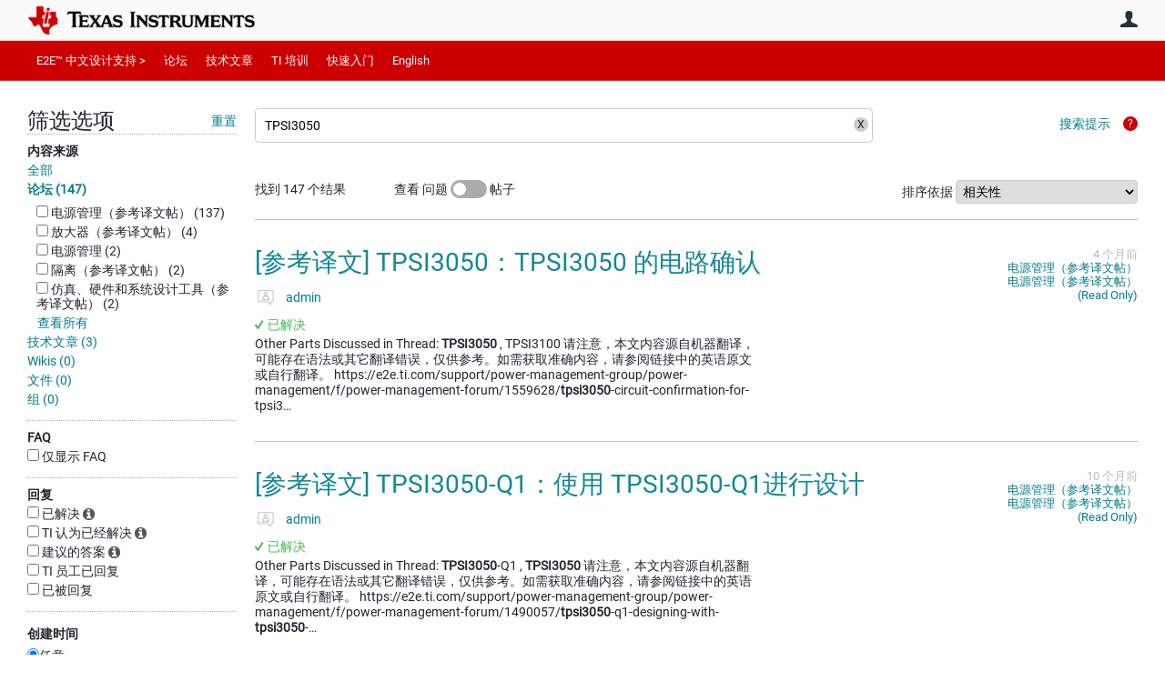

--- FILE ---
content_type: text/html
request_url: https://tzm.px-cloud.net/ns?c=0a5c5240-f6c8-11f0-95eb-e7851d75ba98
body_size: 176
content:
ORpRIAAWm4GmnEC9yoOTEGSG76Sc1Lox6DuxAoxnl5lMR7cmTKSI1G5GqsmCEBWZKyvIjg-TrTb-nlvT7v0Oykbvz_gSxPOyfg3vpclwdqLaRemz_8Zerp1KaVbMaP_aDu3np9OKHQj20nlnWXukjwVkOtQ6SgIfKV5LLPVSbeYQRA==

--- FILE ---
content_type: text/css
request_url: https://e2echina.ti.com/cfs-filesystemfile/__key/uifiles/h-000000014dd8a3c1-3fc3f82483d14ec485ef92e206116d49-s-00000000000000000000000000000000-0-header_5F00_0010-299-f-3-638977861611730000-https-e2echinaticom-443/style.less?_=639032245603513770
body_size: 860
content:
.content-fragment.navigation-custom .navigation-list[data-direction='horizontal'] a{display:block;padding:0 10px 0 10px;border:0px;margin-right:0px;font-weight:normal;font-size:12.6px;transition:0.15s;border-radius:0px}.content-fragment.navigation-custom .navigation-list[data-direction='horizontal'] a.subnav-open{border-radius:3px;background-color:#007c8c;color:#fff}.content-fragment.navigation-custom .navigation-list[data-direction='horizontal'] a[data-more].links-expanded,.content-fragment.navigation-custom .navigation-list[data-direction='horizontal'] a[data-more].links-expanded:hover{border-radius:3px;background-color:#007c8c;color:#fff}.content-fragment.navigation-custom .navigation-list[data-direction='horizontal'] a[data-more].links-expanded[data-position="downright"],.content-fragment.navigation-custom .navigation-list[data-direction='horizontal'] a[data-more].links-expanded:hover[data-position="downright"],.content-fragment.navigation-custom .navigation-list[data-direction='horizontal'] a[data-more].links-expanded[data-position="downleft"],.content-fragment.navigation-custom .navigation-list[data-direction='horizontal'] a[data-more].links-expanded:hover[data-position="downleft"]{border-bottom-left-radius:0;border-bottom-right-radius:0}.content-fragment.navigation-custom .navigation-list[data-direction='horizontal'] a[data-more].links-expanded[data-position="upright"],.content-fragment.navigation-custom .navigation-list[data-direction='horizontal'] a[data-more].links-expanded:hover[data-position="upright"],.content-fragment.navigation-custom .navigation-list[data-direction='horizontal'] a[data-more].links-expanded[data-position="upleft"],.content-fragment.navigation-custom .navigation-list[data-direction='horizontal'] a[data-more].links-expanded:hover[data-position="upleft"]{border-top-left-radius:0;border-top-right-radius:0}.content-fragment.navigation-custom .navigation-list[data-direction='horizontal'] li:first-child a{padding-left:0px}.header-fragments .content-fragment.navigation-custom{position:relative}.header-fragments .content-fragment.navigation-custom:after{content:" ";height:1px;background-color:transparent;opacity:0.25;width:100%;position:absolute;bottom:0px;z-index:1}.header-fragments .content-fragment.navigation-custom .content-fragment-content .navigation-list{margin-left:auto;margin-right:auto;min-width:670px;max-width:1240px;padding-left:10px;padding-right:10px;padding:0;position:relative;z-index:2}.header-fragments .content-fragment.navigation-custom .content-fragment-content:after{content:' ';display:block;height:0px;overflow:hidden;position:absolute;bottom:0px;left:0px;width:100%}.header-fragments .content-fragment.navigation-custom .navigation-list[data-direction='horizontal'] a{font-size:12.6px;line-height:44px;color:#22252c}.header-fragments .content-fragment.navigation-custom .navigation-list[data-direction='horizontal'] a:hover{color:#007c8c}.header-fragments .content-fragment.navigation-custom .navigation-list[data-direction='horizontal'] a.subnav-open{color:#fff}.header-fragments .content-fragment.navigation-custom .navigation-list[data-direction='horizontal'] a.subnav-open:hover{color:#fff}.header-fragments .content-fragment.navigation-custom .navigation-list[data-direction='horizontal'] a.subnav-open.selected:after{display:none}.header-fragments .content-fragment.navigation-custom .navigation-list[data-direction='horizontal'] a.selected{position:relative}.header-fragments .content-fragment.navigation-custom .navigation-list[data-direction='horizontal'] a.selected:after{display:none;content:" ";height:1px;background-color:#22252c;width:100%;position:absolute;bottom:0px;z-index:1;left:0}@media only screen and (max-width:670px){.content-fragment.navigation-custom .navigation-list[data-direction='horizontal']{max-width:375px}.header-fragments .content-fragment.navigation-custom .content-fragment-content .navigation-list{padding-left:10px;padding-right:10px;min-width:0}.header-fragments .content-fragment.navigation-custom .content-fragment-content .navigation-list a{font-size:14px}.header-fragments .content-fragment.navigation-custom:after{display:none}}